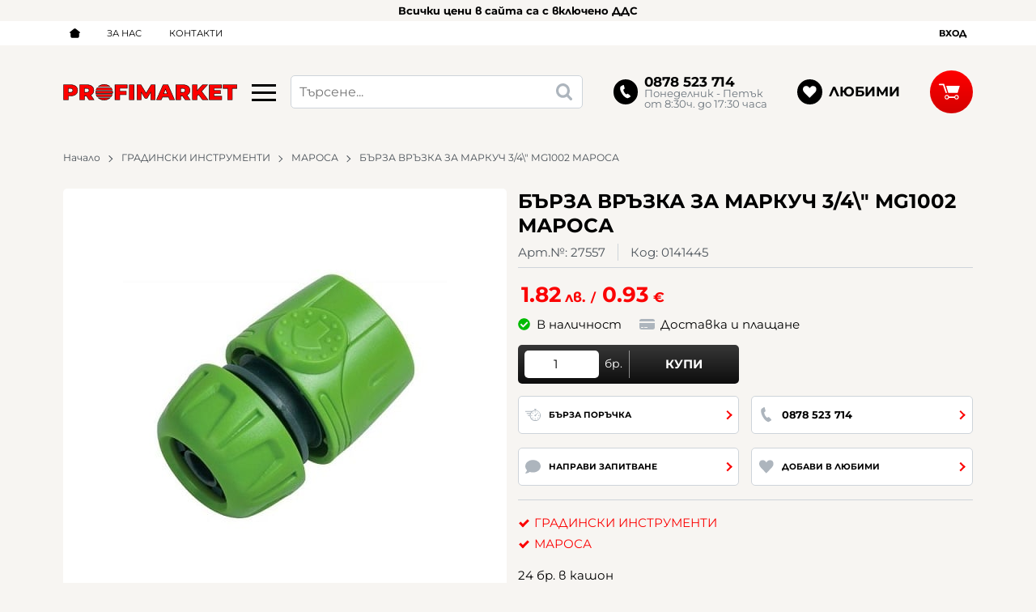

--- FILE ---
content_type: text/html; charset=UTF-8
request_url: https://shop.profimarket.bg/action/getDOM
body_size: 2320
content:
        <section class="product-page__slider">
            <div class="container">
                                <h2 class="bordered-heading"><span>Свързани продукти</span></h2>
                                <div class="row-lg row-xl row-xxl row-xxxl prod-slider-holder">
                    <div class="js-product-slider prod-slider tns-before-init">
                                                <div class="prod-slider__item">        <div data-id="884"
            class="product-card  h-100 product-card--saleable product-card--lgrid product-card--slide">
                            <div class="product-card__holder">
                        <figure class="product-card__figure mb-2">
            <a class="product-card__link" href="/pompa-za-cvetya-2-l-marosa-884" title="ПОМПА ЗА ЦВЕТЯ 2 Л МАРОСА"
                 data-ecommerce="{&quot;google&quot;:{&quot;id&quot;:884,&quot;name&quot;:&quot;\u041f\u041e\u041c\u041f\u0410 \u0417\u0410 \u0426\u0412\u0415\u0422\u042f 2 \u041b \u041c\u0410\u0420\u041e\u0421\u0410&quot;,&quot;category&quot;:&quot;\u0413\u0420\u0410\u0414\u0418\u041d\u0421\u041a\u0418 \u0418\u041d\u0421\u0422\u0420\u0423\u041c\u0415\u041d\u0422\u0418&quot;,&quot;brand&quot;:&quot;\u041c\u0410\u0420\u041e\u0421\u0410&quot;,&quot;variant&quot;:&quot;&quot;,&quot;price&quot;:&quot;5.29&quot;,&quot;quantity&quot;:1,&quot;type&quot;:&quot;addProduct&quot;},&quot;facebook&quot;:{&quot;content_ids&quot;:884,&quot;content_name&quot;:&quot;\u041f\u041e\u041c\u041f\u0410 \u0417\u0410 \u0426\u0412\u0415\u0422\u042f 2 \u041b \u041c\u0410\u0420\u041e\u0421\u0410&quot;,&quot;content_category&quot;:&quot;\u0413\u0420\u0410\u0414\u0418\u041d\u0421\u041a\u0418 \u0418\u041d\u0421\u0422\u0420\u0423\u041c\u0415\u041d\u0422\u0418&quot;,&quot;value&quot;:&quot;5.29&quot;,&quot;currency&quot;:&quot;BGN&quot;,&quot;type&quot;:&quot;ViewContent&quot;}}">
                <img class="product-card__image js-lazy-slide"
                    src="/themes/profimarket/images/product.svg"
                    data-src="/thumbs/1/2117.jpg"
                    width="280"
                    height="280"
                    alt="ПОМПА ЗА ЦВЕТЯ 2 Л МАРОСА">
            </a>
                    </figure>
                <div class="product-card__name mb-1">
            <a class="product-card__link" href="/pompa-za-cvetya-2-l-marosa-884"
                title="ПОМПА ЗА ЦВЕТЯ 2 Л МАРОСА"  data-ecommerce="{&quot;google&quot;:{&quot;id&quot;:884,&quot;name&quot;:&quot;\u041f\u041e\u041c\u041f\u0410 \u0417\u0410 \u0426\u0412\u0415\u0422\u042f 2 \u041b \u041c\u0410\u0420\u041e\u0421\u0410&quot;,&quot;category&quot;:&quot;\u0413\u0420\u0410\u0414\u0418\u041d\u0421\u041a\u0418 \u0418\u041d\u0421\u0422\u0420\u0423\u041c\u0415\u041d\u0422\u0418&quot;,&quot;brand&quot;:&quot;\u041c\u0410\u0420\u041e\u0421\u0410&quot;,&quot;variant&quot;:&quot;&quot;,&quot;price&quot;:&quot;5.29&quot;,&quot;quantity&quot;:1,&quot;type&quot;:&quot;addProduct&quot;},&quot;facebook&quot;:{&quot;content_ids&quot;:884,&quot;content_name&quot;:&quot;\u041f\u041e\u041c\u041f\u0410 \u0417\u0410 \u0426\u0412\u0415\u0422\u042f 2 \u041b \u041c\u0410\u0420\u041e\u0421\u0410&quot;,&quot;content_category&quot;:&quot;\u0413\u0420\u0410\u0414\u0418\u041d\u0421\u041a\u0418 \u0418\u041d\u0421\u0422\u0420\u0423\u041c\u0415\u041d\u0422\u0418&quot;,&quot;value&quot;:&quot;5.29&quot;,&quot;currency&quot;:&quot;BGN&quot;,&quot;type&quot;:&quot;ViewContent&quot;}}">
                ПОМПА ЗА ЦВЕТЯ 2 Л МАРОСА            </a>
        </div>
                <div class="js-price-container prices  prod__prices text-center">
                    <div class="js-price prices__current">
                        <div class="prices__num">5.29</div>
            <div class="prices__delimer">&nbsp;</div>
            <div class="prices__currency">лв.</div>
                        <div class="prices__slash mx-1">/</div>
            <div class="js-price-eur prices__num" data-rate="1.95583">2.70</div>
            <div class="prices__delimer">&nbsp;</div>
            <div class="prices__currency">&euro;</div>
                    </div>
                </div>
                <div class="product-card__controls">
                        <div class="product-card__actions">
                            <span class="js-wish product-card__wish"
                    title="Любими">
                                        <svg class="svg svg--heart" aria-label="Heart" role="img">
                        <use xlink:href="#svg-heart"></use>
                    </svg>
                    <span class="js-wish-sr screen-readers-only"></span>
                </span>
                            </div>
                    <form class="buy-form js-add-to-cart product-card__buy js-show-cart-immediately" method="post" action="/cart">
            <input type="hidden" name="action" value="buy" />
            <input type="hidden" name="prod_id" value="884" />
                        <input type="hidden" name="quantity" value="1" />
                            <button class="js-btn-buy buy-form__btn btn btn-buy btn--primary btn--rounded btn--sm" type="submit" ><span>Купи</span></button>
                        </form>
                </div>
                    </div>
                    </div>
        </div>
                                                <div class="prod-slider__item">        <div data-id="1146"
            class="product-card  h-100 product-card--saleable product-card--lgrid product-card--slide">
                            <div class="product-card__holder">
                        <figure class="product-card__figure mb-2">
            <a class="product-card__link" href="/praskachka-16-l-marosa-1146" title="ПРЪСКАЧКА 16 Л МАРОСА"
                 data-ecommerce="{&quot;google&quot;:{&quot;id&quot;:1146,&quot;name&quot;:&quot;\u041f\u0420\u042a\u0421\u041a\u0410\u0427\u041a\u0410 16 \u041b \u041c\u0410\u0420\u041e\u0421\u0410&quot;,&quot;category&quot;:&quot;\u0413\u0420\u0410\u0414\u0418\u041d\u0421\u041a\u0418 \u0418\u041d\u0421\u0422\u0420\u0423\u041c\u0415\u041d\u0422\u0418&quot;,&quot;brand&quot;:&quot;\u041c\u0410\u0420\u041e\u0421\u0410&quot;,&quot;variant&quot;:&quot;&quot;,&quot;price&quot;:&quot;25.48&quot;,&quot;quantity&quot;:1,&quot;type&quot;:&quot;addProduct&quot;},&quot;facebook&quot;:{&quot;content_ids&quot;:1146,&quot;content_name&quot;:&quot;\u041f\u0420\u042a\u0421\u041a\u0410\u0427\u041a\u0410 16 \u041b \u041c\u0410\u0420\u041e\u0421\u0410&quot;,&quot;content_category&quot;:&quot;\u0413\u0420\u0410\u0414\u0418\u041d\u0421\u041a\u0418 \u0418\u041d\u0421\u0422\u0420\u0423\u041c\u0415\u041d\u0422\u0418&quot;,&quot;value&quot;:&quot;25.48&quot;,&quot;currency&quot;:&quot;BGN&quot;,&quot;type&quot;:&quot;ViewContent&quot;}}">
                <img class="product-card__image js-lazy-slide"
                    src="/themes/profimarket/images/product.svg"
                    data-src="/thumbs/1/2442.jpg"
                    width="280"
                    height="280"
                    alt="ПРЪСКАЧКА 16 Л МАРОСА">
            </a>
                    </figure>
                <div class="product-card__name mb-1">
            <a class="product-card__link" href="/praskachka-16-l-marosa-1146"
                title="ПРЪСКАЧКА 16 Л МАРОСА"  data-ecommerce="{&quot;google&quot;:{&quot;id&quot;:1146,&quot;name&quot;:&quot;\u041f\u0420\u042a\u0421\u041a\u0410\u0427\u041a\u0410 16 \u041b \u041c\u0410\u0420\u041e\u0421\u0410&quot;,&quot;category&quot;:&quot;\u0413\u0420\u0410\u0414\u0418\u041d\u0421\u041a\u0418 \u0418\u041d\u0421\u0422\u0420\u0423\u041c\u0415\u041d\u0422\u0418&quot;,&quot;brand&quot;:&quot;\u041c\u0410\u0420\u041e\u0421\u0410&quot;,&quot;variant&quot;:&quot;&quot;,&quot;price&quot;:&quot;25.48&quot;,&quot;quantity&quot;:1,&quot;type&quot;:&quot;addProduct&quot;},&quot;facebook&quot;:{&quot;content_ids&quot;:1146,&quot;content_name&quot;:&quot;\u041f\u0420\u042a\u0421\u041a\u0410\u0427\u041a\u0410 16 \u041b \u041c\u0410\u0420\u041e\u0421\u0410&quot;,&quot;content_category&quot;:&quot;\u0413\u0420\u0410\u0414\u0418\u041d\u0421\u041a\u0418 \u0418\u041d\u0421\u0422\u0420\u0423\u041c\u0415\u041d\u0422\u0418&quot;,&quot;value&quot;:&quot;25.48&quot;,&quot;currency&quot;:&quot;BGN&quot;,&quot;type&quot;:&quot;ViewContent&quot;}}">
                ПРЪСКАЧКА 16 Л МАРОСА            </a>
        </div>
                <div class="js-price-container prices  prod__prices text-center">
                    <div class="js-price prices__current">
                        <div class="prices__num">25.48</div>
            <div class="prices__delimer">&nbsp;</div>
            <div class="prices__currency">лв.</div>
                        <div class="prices__slash mx-1">/</div>
            <div class="js-price-eur prices__num" data-rate="1.95583">13.03</div>
            <div class="prices__delimer">&nbsp;</div>
            <div class="prices__currency">&euro;</div>
                    </div>
                </div>
                <div class="product-card__controls">
                        <div class="product-card__actions">
                            <span class="js-wish product-card__wish"
                    title="Любими">
                                        <svg class="svg svg--heart" aria-label="Heart" role="img">
                        <use xlink:href="#svg-heart"></use>
                    </svg>
                    <span class="js-wish-sr screen-readers-only"></span>
                </span>
                            </div>
                    <form class="buy-form js-add-to-cart product-card__buy js-show-cart-immediately" method="post" action="/cart">
            <input type="hidden" name="action" value="buy" />
            <input type="hidden" name="prod_id" value="1146" />
                        <input type="hidden" name="quantity" value="1" />
                            <button class="js-btn-buy buy-form__btn btn btn-buy btn--primary btn--rounded btn--sm" type="submit" ><span>Купи</span></button>
                        </form>
                </div>
                    </div>
                    </div>
        </div>
                                                <div class="prod-slider__item">        <div data-id="1147"
            class="product-card  h-100 product-card--saleable product-card--lgrid product-card--slide">
                            <div class="product-card__holder">
                        <figure class="product-card__figure mb-2">
            <a class="product-card__link" href="/praskachka-5-l-marosa-1147" title="ПРЪСКАЧКА 5 Л МАРОСА"
                 data-ecommerce="{&quot;google&quot;:{&quot;id&quot;:1147,&quot;name&quot;:&quot;\u041f\u0420\u042a\u0421\u041a\u0410\u0427\u041a\u0410 5 \u041b \u041c\u0410\u0420\u041e\u0421\u0410&quot;,&quot;category&quot;:&quot;\u0413\u0420\u0410\u0414\u0418\u041d\u0421\u041a\u0418 \u0418\u041d\u0421\u0422\u0420\u0423\u041c\u0415\u041d\u0422\u0418&quot;,&quot;brand&quot;:&quot;\u041c\u0410\u0420\u041e\u0421\u0410&quot;,&quot;variant&quot;:&quot;&quot;,&quot;price&quot;:&quot;17.21&quot;,&quot;quantity&quot;:1,&quot;type&quot;:&quot;addProduct&quot;},&quot;facebook&quot;:{&quot;content_ids&quot;:1147,&quot;content_name&quot;:&quot;\u041f\u0420\u042a\u0421\u041a\u0410\u0427\u041a\u0410 5 \u041b \u041c\u0410\u0420\u041e\u0421\u0410&quot;,&quot;content_category&quot;:&quot;\u0413\u0420\u0410\u0414\u0418\u041d\u0421\u041a\u0418 \u0418\u041d\u0421\u0422\u0420\u0423\u041c\u0415\u041d\u0422\u0418&quot;,&quot;value&quot;:&quot;17.21&quot;,&quot;currency&quot;:&quot;BGN&quot;,&quot;type&quot;:&quot;ViewContent&quot;}}">
                <img class="product-card__image js-lazy-slide"
                    src="/themes/profimarket/images/product.svg"
                    data-src="/thumbs/1/2443.jpg"
                    width="280"
                    height="280"
                    alt="ПРЪСКАЧКА 5 Л МАРОСА">
            </a>
                    </figure>
                <div class="product-card__name mb-1">
            <a class="product-card__link" href="/praskachka-5-l-marosa-1147"
                title="ПРЪСКАЧКА 5 Л МАРОСА"  data-ecommerce="{&quot;google&quot;:{&quot;id&quot;:1147,&quot;name&quot;:&quot;\u041f\u0420\u042a\u0421\u041a\u0410\u0427\u041a\u0410 5 \u041b \u041c\u0410\u0420\u041e\u0421\u0410&quot;,&quot;category&quot;:&quot;\u0413\u0420\u0410\u0414\u0418\u041d\u0421\u041a\u0418 \u0418\u041d\u0421\u0422\u0420\u0423\u041c\u0415\u041d\u0422\u0418&quot;,&quot;brand&quot;:&quot;\u041c\u0410\u0420\u041e\u0421\u0410&quot;,&quot;variant&quot;:&quot;&quot;,&quot;price&quot;:&quot;17.21&quot;,&quot;quantity&quot;:1,&quot;type&quot;:&quot;addProduct&quot;},&quot;facebook&quot;:{&quot;content_ids&quot;:1147,&quot;content_name&quot;:&quot;\u041f\u0420\u042a\u0421\u041a\u0410\u0427\u041a\u0410 5 \u041b \u041c\u0410\u0420\u041e\u0421\u0410&quot;,&quot;content_category&quot;:&quot;\u0413\u0420\u0410\u0414\u0418\u041d\u0421\u041a\u0418 \u0418\u041d\u0421\u0422\u0420\u0423\u041c\u0415\u041d\u0422\u0418&quot;,&quot;value&quot;:&quot;17.21&quot;,&quot;currency&quot;:&quot;BGN&quot;,&quot;type&quot;:&quot;ViewContent&quot;}}">
                ПРЪСКАЧКА 5 Л МАРОСА            </a>
        </div>
                <div class="js-price-container prices  prod__prices text-center">
                    <div class="js-price prices__current">
                        <div class="prices__num">17.21</div>
            <div class="prices__delimer">&nbsp;</div>
            <div class="prices__currency">лв.</div>
                        <div class="prices__slash mx-1">/</div>
            <div class="js-price-eur prices__num" data-rate="1.95583">8.80</div>
            <div class="prices__delimer">&nbsp;</div>
            <div class="prices__currency">&euro;</div>
                    </div>
                </div>
                <div class="product-card__controls">
                        <div class="product-card__actions">
                            <span class="js-wish product-card__wish"
                    title="Любими">
                                        <svg class="svg svg--heart" aria-label="Heart" role="img">
                        <use xlink:href="#svg-heart"></use>
                    </svg>
                    <span class="js-wish-sr screen-readers-only"></span>
                </span>
                            </div>
                    <form class="buy-form js-add-to-cart product-card__buy js-show-cart-immediately" method="post" action="/cart">
            <input type="hidden" name="action" value="buy" />
            <input type="hidden" name="prod_id" value="1147" />
                        <input type="hidden" name="quantity" value="1" />
                            <button class="js-btn-buy buy-form__btn btn btn-buy btn--primary btn--rounded btn--sm" type="submit" ><span>Купи</span></button>
                        </form>
                </div>
                    </div>
                    </div>
        </div>
                                                <div class="prod-slider__item">        <div data-id="8483"
            class="product-card  h-100 product-card--saleable product-card--lgrid product-card--slide">
                            <div class="product-card__holder">
                        <figure class="product-card__figure mb-2">
            <a class="product-card__link" href="/pompa-za-cvetya-3-l-marosa-8483" title="ПОМПА ЗА ЦВЕТЯ 3 Л МАРОСА"
                 data-ecommerce="{&quot;google&quot;:{&quot;id&quot;:8483,&quot;name&quot;:&quot;\u041f\u041e\u041c\u041f\u0410 \u0417\u0410 \u0426\u0412\u0415\u0422\u042f 3 \u041b \u041c\u0410\u0420\u041e\u0421\u0410&quot;,&quot;category&quot;:&quot;\u0413\u0420\u0410\u0414\u0418\u041d\u0421\u041a\u0418 \u0418\u041d\u0421\u0422\u0420\u0423\u041c\u0415\u041d\u0422\u0418&quot;,&quot;brand&quot;:&quot;\u041c\u0410\u0420\u041e\u0421\u0410&quot;,&quot;variant&quot;:&quot;&quot;,&quot;price&quot;:&quot;6.78&quot;,&quot;quantity&quot;:1,&quot;type&quot;:&quot;addProduct&quot;},&quot;facebook&quot;:{&quot;content_ids&quot;:8483,&quot;content_name&quot;:&quot;\u041f\u041e\u041c\u041f\u0410 \u0417\u0410 \u0426\u0412\u0415\u0422\u042f 3 \u041b \u041c\u0410\u0420\u041e\u0421\u0410&quot;,&quot;content_category&quot;:&quot;\u0413\u0420\u0410\u0414\u0418\u041d\u0421\u041a\u0418 \u0418\u041d\u0421\u0422\u0420\u0423\u041c\u0415\u041d\u0422\u0418&quot;,&quot;value&quot;:&quot;6.78&quot;,&quot;currency&quot;:&quot;BGN&quot;,&quot;type&quot;:&quot;ViewContent&quot;}}">
                <img class="product-card__image js-lazy-slide"
                    src="/themes/profimarket/images/product.svg"
                    data-src="/thumbs/1/14777.jpg"
                    width="280"
                    height="280"
                    alt="ПОМПА ЗА ЦВЕТЯ 3 Л МАРОСА">
            </a>
                    </figure>
                <div class="product-card__name mb-1">
            <a class="product-card__link" href="/pompa-za-cvetya-3-l-marosa-8483"
                title="ПОМПА ЗА ЦВЕТЯ 3 Л МАРОСА"  data-ecommerce="{&quot;google&quot;:{&quot;id&quot;:8483,&quot;name&quot;:&quot;\u041f\u041e\u041c\u041f\u0410 \u0417\u0410 \u0426\u0412\u0415\u0422\u042f 3 \u041b \u041c\u0410\u0420\u041e\u0421\u0410&quot;,&quot;category&quot;:&quot;\u0413\u0420\u0410\u0414\u0418\u041d\u0421\u041a\u0418 \u0418\u041d\u0421\u0422\u0420\u0423\u041c\u0415\u041d\u0422\u0418&quot;,&quot;brand&quot;:&quot;\u041c\u0410\u0420\u041e\u0421\u0410&quot;,&quot;variant&quot;:&quot;&quot;,&quot;price&quot;:&quot;6.78&quot;,&quot;quantity&quot;:1,&quot;type&quot;:&quot;addProduct&quot;},&quot;facebook&quot;:{&quot;content_ids&quot;:8483,&quot;content_name&quot;:&quot;\u041f\u041e\u041c\u041f\u0410 \u0417\u0410 \u0426\u0412\u0415\u0422\u042f 3 \u041b \u041c\u0410\u0420\u041e\u0421\u0410&quot;,&quot;content_category&quot;:&quot;\u0413\u0420\u0410\u0414\u0418\u041d\u0421\u041a\u0418 \u0418\u041d\u0421\u0422\u0420\u0423\u041c\u0415\u041d\u0422\u0418&quot;,&quot;value&quot;:&quot;6.78&quot;,&quot;currency&quot;:&quot;BGN&quot;,&quot;type&quot;:&quot;ViewContent&quot;}}">
                ПОМПА ЗА ЦВЕТЯ 3 Л МАРОСА            </a>
        </div>
                <div class="js-price-container prices  prod__prices text-center">
                    <div class="js-price prices__current">
                        <div class="prices__num">6.78</div>
            <div class="prices__delimer">&nbsp;</div>
            <div class="prices__currency">лв.</div>
                        <div class="prices__slash mx-1">/</div>
            <div class="js-price-eur prices__num" data-rate="1.95583">3.47</div>
            <div class="prices__delimer">&nbsp;</div>
            <div class="prices__currency">&euro;</div>
                    </div>
                </div>
                <div class="product-card__controls">
                        <div class="product-card__actions">
                            <span class="js-wish product-card__wish"
                    title="Любими">
                                        <svg class="svg svg--heart" aria-label="Heart" role="img">
                        <use xlink:href="#svg-heart"></use>
                    </svg>
                    <span class="js-wish-sr screen-readers-only"></span>
                </span>
                            </div>
                    <form class="buy-form js-add-to-cart product-card__buy js-show-cart-immediately" method="post" action="/cart">
            <input type="hidden" name="action" value="buy" />
            <input type="hidden" name="prod_id" value="8483" />
                        <input type="hidden" name="quantity" value="1" />
                            <button class="js-btn-buy buy-form__btn btn btn-buy btn--primary btn--rounded btn--sm" type="submit" ><span>Купи</span></button>
                        </form>
                </div>
                    </div>
                    </div>
        </div>
                                                <div class="prod-slider__item">        <div data-id="10422"
            class="product-card  h-100 product-card--saleable product-card--lgrid product-card--slide">
                            <div class="product-card__holder">
                        <figure class="product-card__figure mb-2">
            <a class="product-card__link" href="/mreja-zasenchvascha-70-15m-100m-marosa-10422" title="МРЕЖА ЗАСЕНЧВАЩА 70% 1.5М/100М МАРОСА"
                 data-ecommerce="{&quot;google&quot;:{&quot;id&quot;:10422,&quot;name&quot;:&quot;\u041c\u0420\u0415\u0416\u0410 \u0417\u0410\u0421\u0415\u041d\u0427\u0412\u0410\u0429\u0410 70% 1.5\u041c\/100\u041c \u041c\u0410\u0420\u041e\u0421\u0410&quot;,&quot;category&quot;:&quot;\u0413\u0420\u0410\u0414\u0418\u041d\u0421\u041a\u0418 \u0418\u041d\u0421\u0422\u0420\u0423\u041c\u0415\u041d\u0422\u0418&quot;,&quot;brand&quot;:&quot;\u041c\u0410\u0420\u041e\u0421\u0410&quot;,&quot;variant&quot;:&quot;&quot;,&quot;price&quot;:&quot;148.99&quot;,&quot;quantity&quot;:1,&quot;type&quot;:&quot;addProduct&quot;},&quot;facebook&quot;:{&quot;content_ids&quot;:10422,&quot;content_name&quot;:&quot;\u041c\u0420\u0415\u0416\u0410 \u0417\u0410\u0421\u0415\u041d\u0427\u0412\u0410\u0429\u0410 70% 1.5\u041c\/100\u041c \u041c\u0410\u0420\u041e\u0421\u0410&quot;,&quot;content_category&quot;:&quot;\u0413\u0420\u0410\u0414\u0418\u041d\u0421\u041a\u0418 \u0418\u041d\u0421\u0422\u0420\u0423\u041c\u0415\u041d\u0422\u0418&quot;,&quot;value&quot;:&quot;148.99&quot;,&quot;currency&quot;:&quot;BGN&quot;,&quot;type&quot;:&quot;ViewContent&quot;}}">
                <img class="product-card__image js-lazy-slide"
                    src="/themes/profimarket/images/product.svg"
                    data-src="/thumbs/1/17442.jpg"
                    width="280"
                    height="280"
                    alt="МРЕЖА ЗАСЕНЧВАЩА 70% 1.5М/100М МАРОСА">
            </a>
                    </figure>
                <div class="product-card__name mb-1">
            <a class="product-card__link" href="/mreja-zasenchvascha-70-15m-100m-marosa-10422"
                title="МРЕЖА ЗАСЕНЧВАЩА 70% 1.5М/100М МАРОСА"  data-ecommerce="{&quot;google&quot;:{&quot;id&quot;:10422,&quot;name&quot;:&quot;\u041c\u0420\u0415\u0416\u0410 \u0417\u0410\u0421\u0415\u041d\u0427\u0412\u0410\u0429\u0410 70% 1.5\u041c\/100\u041c \u041c\u0410\u0420\u041e\u0421\u0410&quot;,&quot;category&quot;:&quot;\u0413\u0420\u0410\u0414\u0418\u041d\u0421\u041a\u0418 \u0418\u041d\u0421\u0422\u0420\u0423\u041c\u0415\u041d\u0422\u0418&quot;,&quot;brand&quot;:&quot;\u041c\u0410\u0420\u041e\u0421\u0410&quot;,&quot;variant&quot;:&quot;&quot;,&quot;price&quot;:&quot;148.99&quot;,&quot;quantity&quot;:1,&quot;type&quot;:&quot;addProduct&quot;},&quot;facebook&quot;:{&quot;content_ids&quot;:10422,&quot;content_name&quot;:&quot;\u041c\u0420\u0415\u0416\u0410 \u0417\u0410\u0421\u0415\u041d\u0427\u0412\u0410\u0429\u0410 70% 1.5\u041c\/100\u041c \u041c\u0410\u0420\u041e\u0421\u0410&quot;,&quot;content_category&quot;:&quot;\u0413\u0420\u0410\u0414\u0418\u041d\u0421\u041a\u0418 \u0418\u041d\u0421\u0422\u0420\u0423\u041c\u0415\u041d\u0422\u0418&quot;,&quot;value&quot;:&quot;148.99&quot;,&quot;currency&quot;:&quot;BGN&quot;,&quot;type&quot;:&quot;ViewContent&quot;}}">
                МРЕЖА ЗАСЕНЧВАЩА 70% 1.5М/100М МАРОСА            </a>
        </div>
                <div class="js-price-container prices  prod__prices text-center">
                    <div class="js-price prices__current">
                        <div class="prices__num">148.99</div>
            <div class="prices__delimer">&nbsp;</div>
            <div class="prices__currency">лв.</div>
                        <div class="prices__slash mx-1">/</div>
            <div class="js-price-eur prices__num" data-rate="1.95583">76.18</div>
            <div class="prices__delimer">&nbsp;</div>
            <div class="prices__currency">&euro;</div>
                    </div>
                </div>
                <div class="product-card__controls">
                        <div class="product-card__actions">
                            <span class="js-wish product-card__wish"
                    title="Любими">
                                        <svg class="svg svg--heart" aria-label="Heart" role="img">
                        <use xlink:href="#svg-heart"></use>
                    </svg>
                    <span class="js-wish-sr screen-readers-only"></span>
                </span>
                            </div>
                    <form class="buy-form js-add-to-cart product-card__buy js-show-cart-immediately" method="post" action="/cart">
            <input type="hidden" name="action" value="buy" />
            <input type="hidden" name="prod_id" value="10422" />
                        <input type="hidden" name="quantity" value="1" />
                            <button class="js-btn-buy buy-form__btn btn btn-buy btn--primary btn--rounded btn--sm" type="submit" ><span>Купи</span></button>
                        </form>
                </div>
                    </div>
                    </div>
        </div>
                                                <div class="prod-slider__item">        <div data-id="10833"
            class="product-card  h-100 product-card--saleable product-card--lgrid product-card--slide">
                            <div class="product-card__holder">
                        <figure class="product-card__figure mb-2">
            <a class="product-card__link" href="/mreja-zasenchvascha-70-4m-100m-10833" title="МРЕЖА ЗАСЕНЧВАЩА 70% 4М/100М"
                 data-ecommerce="{&quot;google&quot;:{&quot;id&quot;:10833,&quot;name&quot;:&quot;\u041c\u0420\u0415\u0416\u0410 \u0417\u0410\u0421\u0415\u041d\u0427\u0412\u0410\u0429\u0410 70% 4\u041c\/100\u041c&quot;,&quot;category&quot;:&quot;\u0413\u0420\u0410\u0414\u0418\u041d\u0421\u041a\u0418 \u0418\u041d\u0421\u0422\u0420\u0423\u041c\u0415\u041d\u0422\u0418&quot;,&quot;brand&quot;:&quot;\u041c\u0410\u0420\u041e\u0421\u0410&quot;,&quot;variant&quot;:&quot;&quot;,&quot;price&quot;:&quot;301.25&quot;,&quot;quantity&quot;:1,&quot;type&quot;:&quot;addProduct&quot;},&quot;facebook&quot;:{&quot;content_ids&quot;:10833,&quot;content_name&quot;:&quot;\u041c\u0420\u0415\u0416\u0410 \u0417\u0410\u0421\u0415\u041d\u0427\u0412\u0410\u0429\u0410 70% 4\u041c\/100\u041c&quot;,&quot;content_category&quot;:&quot;\u0413\u0420\u0410\u0414\u0418\u041d\u0421\u041a\u0418 \u0418\u041d\u0421\u0422\u0420\u0423\u041c\u0415\u041d\u0422\u0418&quot;,&quot;value&quot;:&quot;301.25&quot;,&quot;currency&quot;:&quot;BGN&quot;,&quot;type&quot;:&quot;ViewContent&quot;}}">
                <img class="product-card__image js-lazy-slide"
                    src="/themes/profimarket/images/product.svg"
                    data-src="/thumbs/1/17910.jpg"
                    width="280"
                    height="280"
                    alt="МРЕЖА ЗАСЕНЧВАЩА 70% 4М/100М">
            </a>
                    </figure>
                <div class="product-card__name mb-1">
            <a class="product-card__link" href="/mreja-zasenchvascha-70-4m-100m-10833"
                title="МРЕЖА ЗАСЕНЧВАЩА 70% 4М/100М"  data-ecommerce="{&quot;google&quot;:{&quot;id&quot;:10833,&quot;name&quot;:&quot;\u041c\u0420\u0415\u0416\u0410 \u0417\u0410\u0421\u0415\u041d\u0427\u0412\u0410\u0429\u0410 70% 4\u041c\/100\u041c&quot;,&quot;category&quot;:&quot;\u0413\u0420\u0410\u0414\u0418\u041d\u0421\u041a\u0418 \u0418\u041d\u0421\u0422\u0420\u0423\u041c\u0415\u041d\u0422\u0418&quot;,&quot;brand&quot;:&quot;\u041c\u0410\u0420\u041e\u0421\u0410&quot;,&quot;variant&quot;:&quot;&quot;,&quot;price&quot;:&quot;301.25&quot;,&quot;quantity&quot;:1,&quot;type&quot;:&quot;addProduct&quot;},&quot;facebook&quot;:{&quot;content_ids&quot;:10833,&quot;content_name&quot;:&quot;\u041c\u0420\u0415\u0416\u0410 \u0417\u0410\u0421\u0415\u041d\u0427\u0412\u0410\u0429\u0410 70% 4\u041c\/100\u041c&quot;,&quot;content_category&quot;:&quot;\u0413\u0420\u0410\u0414\u0418\u041d\u0421\u041a\u0418 \u0418\u041d\u0421\u0422\u0420\u0423\u041c\u0415\u041d\u0422\u0418&quot;,&quot;value&quot;:&quot;301.25&quot;,&quot;currency&quot;:&quot;BGN&quot;,&quot;type&quot;:&quot;ViewContent&quot;}}">
                МРЕЖА ЗАСЕНЧВАЩА 70% 4М/100М            </a>
        </div>
                <div class="js-price-container prices  prod__prices text-center">
                    <div class="js-price prices__current">
                        <div class="prices__num">301.25</div>
            <div class="prices__delimer">&nbsp;</div>
            <div class="prices__currency">лв.</div>
                        <div class="prices__slash mx-1">/</div>
            <div class="js-price-eur prices__num" data-rate="1.95583">154.03</div>
            <div class="prices__delimer">&nbsp;</div>
            <div class="prices__currency">&euro;</div>
                    </div>
                </div>
                <div class="product-card__controls">
                        <div class="product-card__actions">
                            <span class="js-wish product-card__wish"
                    title="Любими">
                                        <svg class="svg svg--heart" aria-label="Heart" role="img">
                        <use xlink:href="#svg-heart"></use>
                    </svg>
                    <span class="js-wish-sr screen-readers-only"></span>
                </span>
                            </div>
                    <form class="buy-form js-add-to-cart product-card__buy js-show-cart-immediately" method="post" action="/cart">
            <input type="hidden" name="action" value="buy" />
            <input type="hidden" name="prod_id" value="10833" />
                        <input type="hidden" name="quantity" value="1" />
                            <button class="js-btn-buy buy-form__btn btn btn-buy btn--primary btn--rounded btn--sm" type="submit" ><span>Купи</span></button>
                        </form>
                </div>
                    </div>
                    </div>
        </div>
                                                <div class="prod-slider__item">        <div data-id="11829"
            class="product-card  h-100 product-card--saleable product-card--lgrid product-card--slide">
                            <div class="product-card__holder">
                        <figure class="product-card__figure mb-2">
            <a class="product-card__link" href="/mreja-zasenchvascha-90-2m-100m-marosa-11829" title="МРЕЖА ЗАСЕНЧВАЩА 90% 2М/100М МАРОСА"
                 data-ecommerce="{&quot;google&quot;:{&quot;id&quot;:11829,&quot;name&quot;:&quot;\u041c\u0420\u0415\u0416\u0410 \u0417\u0410\u0421\u0415\u041d\u0427\u0412\u0410\u0429\u0410 90% 2\u041c\/100\u041c \u041c\u0410\u0420\u041e\u0421\u0410&quot;,&quot;category&quot;:&quot;\u0413\u0420\u0410\u0414\u0418\u041d\u0421\u041a\u0418 \u0418\u041d\u0421\u0422\u0420\u0423\u041c\u0415\u041d\u0422\u0418&quot;,&quot;brand&quot;:&quot;\u041c\u0410\u0420\u041e\u0421\u0410&quot;,&quot;variant&quot;:&quot;&quot;,&quot;price&quot;:&quot;259.55&quot;,&quot;quantity&quot;:1,&quot;type&quot;:&quot;addProduct&quot;},&quot;facebook&quot;:{&quot;content_ids&quot;:11829,&quot;content_name&quot;:&quot;\u041c\u0420\u0415\u0416\u0410 \u0417\u0410\u0421\u0415\u041d\u0427\u0412\u0410\u0429\u0410 90% 2\u041c\/100\u041c \u041c\u0410\u0420\u041e\u0421\u0410&quot;,&quot;content_category&quot;:&quot;\u0413\u0420\u0410\u0414\u0418\u041d\u0421\u041a\u0418 \u0418\u041d\u0421\u0422\u0420\u0423\u041c\u0415\u041d\u0422\u0418&quot;,&quot;value&quot;:&quot;259.55&quot;,&quot;currency&quot;:&quot;BGN&quot;,&quot;type&quot;:&quot;ViewContent&quot;}}">
                <img class="product-card__image js-lazy-slide"
                    src="/themes/profimarket/images/product.svg"
                    data-src="/thumbs/1/19125.jpg"
                    width="280"
                    height="280"
                    alt="МРЕЖА ЗАСЕНЧВАЩА 90% 2М/100М МАРОСА">
            </a>
                    </figure>
                <div class="product-card__name mb-1">
            <a class="product-card__link" href="/mreja-zasenchvascha-90-2m-100m-marosa-11829"
                title="МРЕЖА ЗАСЕНЧВАЩА 90% 2М/100М МАРОСА"  data-ecommerce="{&quot;google&quot;:{&quot;id&quot;:11829,&quot;name&quot;:&quot;\u041c\u0420\u0415\u0416\u0410 \u0417\u0410\u0421\u0415\u041d\u0427\u0412\u0410\u0429\u0410 90% 2\u041c\/100\u041c \u041c\u0410\u0420\u041e\u0421\u0410&quot;,&quot;category&quot;:&quot;\u0413\u0420\u0410\u0414\u0418\u041d\u0421\u041a\u0418 \u0418\u041d\u0421\u0422\u0420\u0423\u041c\u0415\u041d\u0422\u0418&quot;,&quot;brand&quot;:&quot;\u041c\u0410\u0420\u041e\u0421\u0410&quot;,&quot;variant&quot;:&quot;&quot;,&quot;price&quot;:&quot;259.55&quot;,&quot;quantity&quot;:1,&quot;type&quot;:&quot;addProduct&quot;},&quot;facebook&quot;:{&quot;content_ids&quot;:11829,&quot;content_name&quot;:&quot;\u041c\u0420\u0415\u0416\u0410 \u0417\u0410\u0421\u0415\u041d\u0427\u0412\u0410\u0429\u0410 90% 2\u041c\/100\u041c \u041c\u0410\u0420\u041e\u0421\u0410&quot;,&quot;content_category&quot;:&quot;\u0413\u0420\u0410\u0414\u0418\u041d\u0421\u041a\u0418 \u0418\u041d\u0421\u0422\u0420\u0423\u041c\u0415\u041d\u0422\u0418&quot;,&quot;value&quot;:&quot;259.55&quot;,&quot;currency&quot;:&quot;BGN&quot;,&quot;type&quot;:&quot;ViewContent&quot;}}">
                МРЕЖА ЗАСЕНЧВАЩА 90% 2М/100М МАРОСА            </a>
        </div>
                <div class="js-price-container prices  prod__prices text-center">
                    <div class="js-price prices__current">
                        <div class="prices__num">259.55</div>
            <div class="prices__delimer">&nbsp;</div>
            <div class="prices__currency">лв.</div>
                        <div class="prices__slash mx-1">/</div>
            <div class="js-price-eur prices__num" data-rate="1.95583">132.71</div>
            <div class="prices__delimer">&nbsp;</div>
            <div class="prices__currency">&euro;</div>
                    </div>
                </div>
                <div class="product-card__controls">
                        <div class="product-card__actions">
                            <span class="js-wish product-card__wish"
                    title="Любими">
                                        <svg class="svg svg--heart" aria-label="Heart" role="img">
                        <use xlink:href="#svg-heart"></use>
                    </svg>
                    <span class="js-wish-sr screen-readers-only"></span>
                </span>
                            </div>
                    <form class="buy-form js-add-to-cart product-card__buy js-show-cart-immediately" method="post" action="/cart">
            <input type="hidden" name="action" value="buy" />
            <input type="hidden" name="prod_id" value="11829" />
                        <input type="hidden" name="quantity" value="1" />
                            <button class="js-btn-buy buy-form__btn btn btn-buy btn--primary btn--rounded btn--sm" type="submit" ><span>Купи</span></button>
                        </form>
                </div>
                    </div>
                    </div>
        </div>
                                                <div class="prod-slider__item">        <div data-id="12726"
            class="product-card  h-100 product-card--saleable product-card--lgrid product-card--slide">
                            <div class="product-card__holder">
                        <figure class="product-card__figure mb-2">
            <a class="product-card__link" href="/mreja-zasenchvascha-45-2m-100m-marosa-12726" title="МРЕЖА ЗАСЕНЧВАЩА 45% 2М/100М МАРОСА"
                 data-ecommerce="{&quot;google&quot;:{&quot;id&quot;:12726,&quot;name&quot;:&quot;\u041c\u0420\u0415\u0416\u0410 \u0417\u0410\u0421\u0415\u041d\u0427\u0412\u0410\u0429\u0410 45% 2\u041c\/100\u041c \u041c\u0410\u0420\u041e\u0421\u0410&quot;,&quot;category&quot;:&quot;\u0413\u0420\u0410\u0414\u0418\u041d\u0421\u041a\u0418 \u0418\u041d\u0421\u0422\u0420\u0423\u041c\u0415\u041d\u0422\u0418&quot;,&quot;brand&quot;:&quot;\u041c\u0410\u0420\u041e\u0421\u0410&quot;,&quot;variant&quot;:&quot;&quot;,&quot;price&quot;:&quot;104.52&quot;,&quot;quantity&quot;:1,&quot;type&quot;:&quot;addProduct&quot;},&quot;facebook&quot;:{&quot;content_ids&quot;:12726,&quot;content_name&quot;:&quot;\u041c\u0420\u0415\u0416\u0410 \u0417\u0410\u0421\u0415\u041d\u0427\u0412\u0410\u0429\u0410 45% 2\u041c\/100\u041c \u041c\u0410\u0420\u041e\u0421\u0410&quot;,&quot;content_category&quot;:&quot;\u0413\u0420\u0410\u0414\u0418\u041d\u0421\u041a\u0418 \u0418\u041d\u0421\u0422\u0420\u0423\u041c\u0415\u041d\u0422\u0418&quot;,&quot;value&quot;:&quot;104.52&quot;,&quot;currency&quot;:&quot;BGN&quot;,&quot;type&quot;:&quot;ViewContent&quot;}}">
                <img class="product-card__image js-lazy-slide"
                    src="/themes/profimarket/images/product.svg"
                    data-src="/thumbs/1/20239.jpg"
                    width="280"
                    height="280"
                    alt="МРЕЖА ЗАСЕНЧВАЩА 45% 2М/100М МАРОСА">
            </a>
                    </figure>
                <div class="product-card__name mb-1">
            <a class="product-card__link" href="/mreja-zasenchvascha-45-2m-100m-marosa-12726"
                title="МРЕЖА ЗАСЕНЧВАЩА 45% 2М/100М МАРОСА"  data-ecommerce="{&quot;google&quot;:{&quot;id&quot;:12726,&quot;name&quot;:&quot;\u041c\u0420\u0415\u0416\u0410 \u0417\u0410\u0421\u0415\u041d\u0427\u0412\u0410\u0429\u0410 45% 2\u041c\/100\u041c \u041c\u0410\u0420\u041e\u0421\u0410&quot;,&quot;category&quot;:&quot;\u0413\u0420\u0410\u0414\u0418\u041d\u0421\u041a\u0418 \u0418\u041d\u0421\u0422\u0420\u0423\u041c\u0415\u041d\u0422\u0418&quot;,&quot;brand&quot;:&quot;\u041c\u0410\u0420\u041e\u0421\u0410&quot;,&quot;variant&quot;:&quot;&quot;,&quot;price&quot;:&quot;104.52&quot;,&quot;quantity&quot;:1,&quot;type&quot;:&quot;addProduct&quot;},&quot;facebook&quot;:{&quot;content_ids&quot;:12726,&quot;content_name&quot;:&quot;\u041c\u0420\u0415\u0416\u0410 \u0417\u0410\u0421\u0415\u041d\u0427\u0412\u0410\u0429\u0410 45% 2\u041c\/100\u041c \u041c\u0410\u0420\u041e\u0421\u0410&quot;,&quot;content_category&quot;:&quot;\u0413\u0420\u0410\u0414\u0418\u041d\u0421\u041a\u0418 \u0418\u041d\u0421\u0422\u0420\u0423\u041c\u0415\u041d\u0422\u0418&quot;,&quot;value&quot;:&quot;104.52&quot;,&quot;currency&quot;:&quot;BGN&quot;,&quot;type&quot;:&quot;ViewContent&quot;}}">
                МРЕЖА ЗАСЕНЧВАЩА 45% 2М/100М МАРОСА            </a>
        </div>
                <div class="js-price-container prices  prod__prices text-center">
                    <div class="js-price prices__current">
                        <div class="prices__num">104.52</div>
            <div class="prices__delimer">&nbsp;</div>
            <div class="prices__currency">лв.</div>
                        <div class="prices__slash mx-1">/</div>
            <div class="js-price-eur prices__num" data-rate="1.95583">53.44</div>
            <div class="prices__delimer">&nbsp;</div>
            <div class="prices__currency">&euro;</div>
                    </div>
                </div>
                <div class="product-card__controls">
                        <div class="product-card__actions">
                            <span class="js-wish product-card__wish"
                    title="Любими">
                                        <svg class="svg svg--heart" aria-label="Heart" role="img">
                        <use xlink:href="#svg-heart"></use>
                    </svg>
                    <span class="js-wish-sr screen-readers-only"></span>
                </span>
                            </div>
                    <form class="buy-form js-add-to-cart product-card__buy js-show-cart-immediately" method="post" action="/cart">
            <input type="hidden" name="action" value="buy" />
            <input type="hidden" name="prod_id" value="12726" />
                        <input type="hidden" name="quantity" value="1" />
                            <button class="js-btn-buy buy-form__btn btn btn-buy btn--primary btn--rounded btn--sm" type="submit" ><span>Купи</span></button>
                        </form>
                </div>
                    </div>
                    </div>
        </div>
                                                <div class="prod-slider__item">        <div data-id="14266"
            class="product-card  h-100 product-card--saleable product-card--lgrid product-card--slide">
                            <div class="product-card__holder">
                        <figure class="product-card__figure mb-2">
            <a class="product-card__link" href="/mreja-zasenchvascha-70-2m-100m-marosa-14266" title="МРЕЖА ЗАСЕНЧВАЩА 70% 2М/100М МАРОСА"
                 data-ecommerce="{&quot;google&quot;:{&quot;id&quot;:14266,&quot;name&quot;:&quot;\u041c\u0420\u0415\u0416\u0410 \u0417\u0410\u0421\u0415\u041d\u0427\u0412\u0410\u0429\u0410 70% 2\u041c\/100\u041c \u041c\u0410\u0420\u041e\u0421\u0410&quot;,&quot;category&quot;:&quot;\u0413\u0420\u0410\u0414\u0418\u041d\u0421\u041a\u0418 \u0418\u041d\u0421\u0422\u0420\u0423\u041c\u0415\u041d\u0422\u0418&quot;,&quot;brand&quot;:&quot;\u041c\u0410\u0420\u041e\u0421\u0410&quot;,&quot;variant&quot;:&quot;&quot;,&quot;price&quot;:&quot;198.67&quot;,&quot;quantity&quot;:1,&quot;type&quot;:&quot;addProduct&quot;},&quot;facebook&quot;:{&quot;content_ids&quot;:14266,&quot;content_name&quot;:&quot;\u041c\u0420\u0415\u0416\u0410 \u0417\u0410\u0421\u0415\u041d\u0427\u0412\u0410\u0429\u0410 70% 2\u041c\/100\u041c \u041c\u0410\u0420\u041e\u0421\u0410&quot;,&quot;content_category&quot;:&quot;\u0413\u0420\u0410\u0414\u0418\u041d\u0421\u041a\u0418 \u0418\u041d\u0421\u0422\u0420\u0423\u041c\u0415\u041d\u0422\u0418&quot;,&quot;value&quot;:&quot;198.67&quot;,&quot;currency&quot;:&quot;BGN&quot;,&quot;type&quot;:&quot;ViewContent&quot;}}">
                <img class="product-card__image js-lazy-slide"
                    src="/themes/profimarket/images/product.svg"
                    data-src="/thumbs/1/21978.jpg"
                    width="280"
                    height="280"
                    alt="МРЕЖА ЗАСЕНЧВАЩА 70% 2М/100М МАРОСА">
            </a>
                    </figure>
                <div class="product-card__name mb-1">
            <a class="product-card__link" href="/mreja-zasenchvascha-70-2m-100m-marosa-14266"
                title="МРЕЖА ЗАСЕНЧВАЩА 70% 2М/100М МАРОСА"  data-ecommerce="{&quot;google&quot;:{&quot;id&quot;:14266,&quot;name&quot;:&quot;\u041c\u0420\u0415\u0416\u0410 \u0417\u0410\u0421\u0415\u041d\u0427\u0412\u0410\u0429\u0410 70% 2\u041c\/100\u041c \u041c\u0410\u0420\u041e\u0421\u0410&quot;,&quot;category&quot;:&quot;\u0413\u0420\u0410\u0414\u0418\u041d\u0421\u041a\u0418 \u0418\u041d\u0421\u0422\u0420\u0423\u041c\u0415\u041d\u0422\u0418&quot;,&quot;brand&quot;:&quot;\u041c\u0410\u0420\u041e\u0421\u0410&quot;,&quot;variant&quot;:&quot;&quot;,&quot;price&quot;:&quot;198.67&quot;,&quot;quantity&quot;:1,&quot;type&quot;:&quot;addProduct&quot;},&quot;facebook&quot;:{&quot;content_ids&quot;:14266,&quot;content_name&quot;:&quot;\u041c\u0420\u0415\u0416\u0410 \u0417\u0410\u0421\u0415\u041d\u0427\u0412\u0410\u0429\u0410 70% 2\u041c\/100\u041c \u041c\u0410\u0420\u041e\u0421\u0410&quot;,&quot;content_category&quot;:&quot;\u0413\u0420\u0410\u0414\u0418\u041d\u0421\u041a\u0418 \u0418\u041d\u0421\u0422\u0420\u0423\u041c\u0415\u041d\u0422\u0418&quot;,&quot;value&quot;:&quot;198.67&quot;,&quot;currency&quot;:&quot;BGN&quot;,&quot;type&quot;:&quot;ViewContent&quot;}}">
                МРЕЖА ЗАСЕНЧВАЩА 70% 2М/100М МАРОСА            </a>
        </div>
                <div class="js-price-container prices  prod__prices text-center">
                    <div class="js-price prices__current">
                        <div class="prices__num">198.67</div>
            <div class="prices__delimer">&nbsp;</div>
            <div class="prices__currency">лв.</div>
                        <div class="prices__slash mx-1">/</div>
            <div class="js-price-eur prices__num" data-rate="1.95583">101.58</div>
            <div class="prices__delimer">&nbsp;</div>
            <div class="prices__currency">&euro;</div>
                    </div>
                </div>
                <div class="product-card__controls">
                        <div class="product-card__actions">
                            <span class="js-wish product-card__wish"
                    title="Любими">
                                        <svg class="svg svg--heart" aria-label="Heart" role="img">
                        <use xlink:href="#svg-heart"></use>
                    </svg>
                    <span class="js-wish-sr screen-readers-only"></span>
                </span>
                            </div>
                    <form class="buy-form js-add-to-cart product-card__buy js-show-cart-immediately" method="post" action="/cart">
            <input type="hidden" name="action" value="buy" />
            <input type="hidden" name="prod_id" value="14266" />
                        <input type="hidden" name="quantity" value="1" />
                            <button class="js-btn-buy buy-form__btn btn btn-buy btn--primary btn--rounded btn--sm" type="submit" ><span>Купи</span></button>
                        </form>
                </div>
                    </div>
                    </div>
        </div>
                                                <div class="prod-slider__item">        <div data-id="16062"
            class="product-card  h-100 product-card--saleable product-card--lgrid product-card--slide">
                            <div class="product-card__holder">
                        <figure class="product-card__figure mb-2">
            <a class="product-card__link" href="/mreja-protiv-pleveli-1m-100m-marosa-16062" title="МРЕЖА ПРОТИВ ПЛЕВЕЛИ 1М/100М МАРОСА"
                 data-ecommerce="{&quot;google&quot;:{&quot;id&quot;:16062,&quot;name&quot;:&quot;\u041c\u0420\u0415\u0416\u0410 \u041f\u0420\u041e\u0422\u0418\u0412 \u041f\u041b\u0415\u0412\u0415\u041b\u0418 1\u041c\/100\u041c \u041c\u0410\u0420\u041e\u0421\u0410&quot;,&quot;category&quot;:&quot;\u0413\u0420\u0410\u0414\u0418\u041d\u0421\u041a\u0418 \u0418\u041d\u0421\u0422\u0420\u0423\u041c\u0415\u041d\u0422\u0418&quot;,&quot;brand&quot;:&quot;\u041c\u0410\u0420\u041e\u0421\u0410&quot;,&quot;variant&quot;:&quot;&quot;,&quot;price&quot;:&quot;188.50&quot;,&quot;quantity&quot;:1,&quot;type&quot;:&quot;addProduct&quot;},&quot;facebook&quot;:{&quot;content_ids&quot;:16062,&quot;content_name&quot;:&quot;\u041c\u0420\u0415\u0416\u0410 \u041f\u0420\u041e\u0422\u0418\u0412 \u041f\u041b\u0415\u0412\u0415\u041b\u0418 1\u041c\/100\u041c \u041c\u0410\u0420\u041e\u0421\u0410&quot;,&quot;content_category&quot;:&quot;\u0413\u0420\u0410\u0414\u0418\u041d\u0421\u041a\u0418 \u0418\u041d\u0421\u0422\u0420\u0423\u041c\u0415\u041d\u0422\u0418&quot;,&quot;value&quot;:&quot;188.50&quot;,&quot;currency&quot;:&quot;BGN&quot;,&quot;type&quot;:&quot;ViewContent&quot;}}">
                <img class="product-card__image js-lazy-slide"
                    src="/themes/profimarket/images/product.svg"
                    data-src="/thumbs/1/23938.jpg"
                    width="280"
                    height="280"
                    alt="МРЕЖА ПРОТИВ ПЛЕВЕЛИ 1М/100М МАРОСА">
            </a>
                    </figure>
                <div class="product-card__name mb-1">
            <a class="product-card__link" href="/mreja-protiv-pleveli-1m-100m-marosa-16062"
                title="МРЕЖА ПРОТИВ ПЛЕВЕЛИ 1М/100М МАРОСА"  data-ecommerce="{&quot;google&quot;:{&quot;id&quot;:16062,&quot;name&quot;:&quot;\u041c\u0420\u0415\u0416\u0410 \u041f\u0420\u041e\u0422\u0418\u0412 \u041f\u041b\u0415\u0412\u0415\u041b\u0418 1\u041c\/100\u041c \u041c\u0410\u0420\u041e\u0421\u0410&quot;,&quot;category&quot;:&quot;\u0413\u0420\u0410\u0414\u0418\u041d\u0421\u041a\u0418 \u0418\u041d\u0421\u0422\u0420\u0423\u041c\u0415\u041d\u0422\u0418&quot;,&quot;brand&quot;:&quot;\u041c\u0410\u0420\u041e\u0421\u0410&quot;,&quot;variant&quot;:&quot;&quot;,&quot;price&quot;:&quot;188.50&quot;,&quot;quantity&quot;:1,&quot;type&quot;:&quot;addProduct&quot;},&quot;facebook&quot;:{&quot;content_ids&quot;:16062,&quot;content_name&quot;:&quot;\u041c\u0420\u0415\u0416\u0410 \u041f\u0420\u041e\u0422\u0418\u0412 \u041f\u041b\u0415\u0412\u0415\u041b\u0418 1\u041c\/100\u041c \u041c\u0410\u0420\u041e\u0421\u0410&quot;,&quot;content_category&quot;:&quot;\u0413\u0420\u0410\u0414\u0418\u041d\u0421\u041a\u0418 \u0418\u041d\u0421\u0422\u0420\u0423\u041c\u0415\u041d\u0422\u0418&quot;,&quot;value&quot;:&quot;188.50&quot;,&quot;currency&quot;:&quot;BGN&quot;,&quot;type&quot;:&quot;ViewContent&quot;}}">
                МРЕЖА ПРОТИВ ПЛЕВЕЛИ 1М/100М МАРОСА            </a>
        </div>
                <div class="js-price-container prices  prod__prices text-center">
                    <div class="js-price prices__current">
                        <div class="prices__num">188.50</div>
            <div class="prices__delimer">&nbsp;</div>
            <div class="prices__currency">лв.</div>
                        <div class="prices__slash mx-1">/</div>
            <div class="js-price-eur prices__num" data-rate="1.95583">96.38</div>
            <div class="prices__delimer">&nbsp;</div>
            <div class="prices__currency">&euro;</div>
                    </div>
                </div>
                <div class="product-card__controls">
                        <div class="product-card__actions">
                            <span class="js-wish product-card__wish"
                    title="Любими">
                                        <svg class="svg svg--heart" aria-label="Heart" role="img">
                        <use xlink:href="#svg-heart"></use>
                    </svg>
                    <span class="js-wish-sr screen-readers-only"></span>
                </span>
                            </div>
                    <form class="buy-form js-add-to-cart product-card__buy js-show-cart-immediately" method="post" action="/cart">
            <input type="hidden" name="action" value="buy" />
            <input type="hidden" name="prod_id" value="16062" />
                        <input type="hidden" name="quantity" value="1" />
                            <button class="js-btn-buy buy-form__btn btn btn-buy btn--primary btn--rounded btn--sm" type="submit" ><span>Купи</span></button>
                        </form>
                </div>
                    </div>
                    </div>
        </div>
                                                <div class="prod-slider__item">        <div data-id="16196"
            class="product-card  h-100 product-card--saleable product-card--lgrid product-card--slide">
                            <div class="product-card__holder">
                        <figure class="product-card__figure mb-2">
            <a class="product-card__link" href="/mreja-zasenchvascha-90-15m-100m-marosa-16196" title="МРЕЖА ЗАСЕНЧВАЩА 90% 1.5М/100М МАРОСА"
                 data-ecommerce="{&quot;google&quot;:{&quot;id&quot;:16196,&quot;name&quot;:&quot;\u041c\u0420\u0415\u0416\u0410 \u0417\u0410\u0421\u0415\u041d\u0427\u0412\u0410\u0429\u0410 90% 1.5\u041c\/100\u041c \u041c\u0410\u0420\u041e\u0421\u0410&quot;,&quot;category&quot;:&quot;\u0413\u0420\u0410\u0414\u0418\u041d\u0421\u041a\u0418 \u0418\u041d\u0421\u0422\u0420\u0423\u041c\u0415\u041d\u0422\u0418&quot;,&quot;brand&quot;:&quot;\u041c\u0410\u0420\u041e\u0421\u0410&quot;,&quot;variant&quot;:&quot;&quot;,&quot;price&quot;:&quot;194.66&quot;,&quot;quantity&quot;:1,&quot;type&quot;:&quot;addProduct&quot;},&quot;facebook&quot;:{&quot;content_ids&quot;:16196,&quot;content_name&quot;:&quot;\u041c\u0420\u0415\u0416\u0410 \u0417\u0410\u0421\u0415\u041d\u0427\u0412\u0410\u0429\u0410 90% 1.5\u041c\/100\u041c \u041c\u0410\u0420\u041e\u0421\u0410&quot;,&quot;content_category&quot;:&quot;\u0413\u0420\u0410\u0414\u0418\u041d\u0421\u041a\u0418 \u0418\u041d\u0421\u0422\u0420\u0423\u041c\u0415\u041d\u0422\u0418&quot;,&quot;value&quot;:&quot;194.66&quot;,&quot;currency&quot;:&quot;BGN&quot;,&quot;type&quot;:&quot;ViewContent&quot;}}">
                <img class="product-card__image js-lazy-slide"
                    src="/themes/profimarket/images/product.svg"
                    data-src="/thumbs/1/24084.jpg"
                    width="280"
                    height="280"
                    alt="МРЕЖА ЗАСЕНЧВАЩА 90% 1.5М/100М МАРОСА">
            </a>
                    </figure>
                <div class="product-card__name mb-1">
            <a class="product-card__link" href="/mreja-zasenchvascha-90-15m-100m-marosa-16196"
                title="МРЕЖА ЗАСЕНЧВАЩА 90% 1.5М/100М МАРОСА"  data-ecommerce="{&quot;google&quot;:{&quot;id&quot;:16196,&quot;name&quot;:&quot;\u041c\u0420\u0415\u0416\u0410 \u0417\u0410\u0421\u0415\u041d\u0427\u0412\u0410\u0429\u0410 90% 1.5\u041c\/100\u041c \u041c\u0410\u0420\u041e\u0421\u0410&quot;,&quot;category&quot;:&quot;\u0413\u0420\u0410\u0414\u0418\u041d\u0421\u041a\u0418 \u0418\u041d\u0421\u0422\u0420\u0423\u041c\u0415\u041d\u0422\u0418&quot;,&quot;brand&quot;:&quot;\u041c\u0410\u0420\u041e\u0421\u0410&quot;,&quot;variant&quot;:&quot;&quot;,&quot;price&quot;:&quot;194.66&quot;,&quot;quantity&quot;:1,&quot;type&quot;:&quot;addProduct&quot;},&quot;facebook&quot;:{&quot;content_ids&quot;:16196,&quot;content_name&quot;:&quot;\u041c\u0420\u0415\u0416\u0410 \u0417\u0410\u0421\u0415\u041d\u0427\u0412\u0410\u0429\u0410 90% 1.5\u041c\/100\u041c \u041c\u0410\u0420\u041e\u0421\u0410&quot;,&quot;content_category&quot;:&quot;\u0413\u0420\u0410\u0414\u0418\u041d\u0421\u041a\u0418 \u0418\u041d\u0421\u0422\u0420\u0423\u041c\u0415\u041d\u0422\u0418&quot;,&quot;value&quot;:&quot;194.66&quot;,&quot;currency&quot;:&quot;BGN&quot;,&quot;type&quot;:&quot;ViewContent&quot;}}">
                МРЕЖА ЗАСЕНЧВАЩА 90% 1.5М/100М МАРОСА            </a>
        </div>
                <div class="js-price-container prices  prod__prices text-center">
                    <div class="js-price prices__current">
                        <div class="prices__num">194.66</div>
            <div class="prices__delimer">&nbsp;</div>
            <div class="prices__currency">лв.</div>
                        <div class="prices__slash mx-1">/</div>
            <div class="js-price-eur prices__num" data-rate="1.95583">99.53</div>
            <div class="prices__delimer">&nbsp;</div>
            <div class="prices__currency">&euro;</div>
                    </div>
                </div>
                <div class="product-card__controls">
                        <div class="product-card__actions">
                            <span class="js-wish product-card__wish"
                    title="Любими">
                                        <svg class="svg svg--heart" aria-label="Heart" role="img">
                        <use xlink:href="#svg-heart"></use>
                    </svg>
                    <span class="js-wish-sr screen-readers-only"></span>
                </span>
                            </div>
                    <form class="buy-form js-add-to-cart product-card__buy js-show-cart-immediately" method="post" action="/cart">
            <input type="hidden" name="action" value="buy" />
            <input type="hidden" name="prod_id" value="16196" />
                        <input type="hidden" name="quantity" value="1" />
                            <button class="js-btn-buy buy-form__btn btn btn-buy btn--primary btn--rounded btn--sm" type="submit" ><span>Купи</span></button>
                        </form>
                </div>
                    </div>
                    </div>
        </div>
                                                <div class="prod-slider__item">        <div data-id="16197"
            class="product-card  h-100 product-card--saleable product-card--lgrid product-card--slide">
                            <div class="product-card__holder">
                        <figure class="product-card__figure mb-2">
            <a class="product-card__link" href="/mreja-zasenchvascha-45-3m-100m-marosa-16197" title="МРЕЖА ЗАСЕНЧВАЩА 45% 3М/100М МАРОСА"
                 data-ecommerce="{&quot;google&quot;:{&quot;id&quot;:16197,&quot;name&quot;:&quot;\u041c\u0420\u0415\u0416\u0410 \u0417\u0410\u0421\u0415\u041d\u0427\u0412\u0410\u0429\u0410 45% 3\u041c\/100\u041c \u041c\u0410\u0420\u041e\u0421\u0410&quot;,&quot;category&quot;:&quot;\u0413\u0420\u0410\u0414\u0418\u041d\u0421\u041a\u0418 \u0418\u041d\u0421\u0422\u0420\u0423\u041c\u0415\u041d\u0422\u0418&quot;,&quot;brand&quot;:&quot;\u041c\u0410\u0420\u041e\u0421\u0410&quot;,&quot;variant&quot;:&quot;&quot;,&quot;price&quot;:&quot;157.01&quot;,&quot;quantity&quot;:1,&quot;type&quot;:&quot;addProduct&quot;},&quot;facebook&quot;:{&quot;content_ids&quot;:16197,&quot;content_name&quot;:&quot;\u041c\u0420\u0415\u0416\u0410 \u0417\u0410\u0421\u0415\u041d\u0427\u0412\u0410\u0429\u0410 45% 3\u041c\/100\u041c \u041c\u0410\u0420\u041e\u0421\u0410&quot;,&quot;content_category&quot;:&quot;\u0413\u0420\u0410\u0414\u0418\u041d\u0421\u041a\u0418 \u0418\u041d\u0421\u0422\u0420\u0423\u041c\u0415\u041d\u0422\u0418&quot;,&quot;value&quot;:&quot;157.01&quot;,&quot;currency&quot;:&quot;BGN&quot;,&quot;type&quot;:&quot;ViewContent&quot;}}">
                <img class="product-card__image js-lazy-slide"
                    src="/themes/profimarket/images/product.svg"
                    data-src="/thumbs/1/24085.jpg"
                    width="280"
                    height="280"
                    alt="МРЕЖА ЗАСЕНЧВАЩА 45% 3М/100М МАРОСА">
            </a>
                    </figure>
                <div class="product-card__name mb-1">
            <a class="product-card__link" href="/mreja-zasenchvascha-45-3m-100m-marosa-16197"
                title="МРЕЖА ЗАСЕНЧВАЩА 45% 3М/100М МАРОСА"  data-ecommerce="{&quot;google&quot;:{&quot;id&quot;:16197,&quot;name&quot;:&quot;\u041c\u0420\u0415\u0416\u0410 \u0417\u0410\u0421\u0415\u041d\u0427\u0412\u0410\u0429\u0410 45% 3\u041c\/100\u041c \u041c\u0410\u0420\u041e\u0421\u0410&quot;,&quot;category&quot;:&quot;\u0413\u0420\u0410\u0414\u0418\u041d\u0421\u041a\u0418 \u0418\u041d\u0421\u0422\u0420\u0423\u041c\u0415\u041d\u0422\u0418&quot;,&quot;brand&quot;:&quot;\u041c\u0410\u0420\u041e\u0421\u0410&quot;,&quot;variant&quot;:&quot;&quot;,&quot;price&quot;:&quot;157.01&quot;,&quot;quantity&quot;:1,&quot;type&quot;:&quot;addProduct&quot;},&quot;facebook&quot;:{&quot;content_ids&quot;:16197,&quot;content_name&quot;:&quot;\u041c\u0420\u0415\u0416\u0410 \u0417\u0410\u0421\u0415\u041d\u0427\u0412\u0410\u0429\u0410 45% 3\u041c\/100\u041c \u041c\u0410\u0420\u041e\u0421\u0410&quot;,&quot;content_category&quot;:&quot;\u0413\u0420\u0410\u0414\u0418\u041d\u0421\u041a\u0418 \u0418\u041d\u0421\u0422\u0420\u0423\u041c\u0415\u041d\u0422\u0418&quot;,&quot;value&quot;:&quot;157.01&quot;,&quot;currency&quot;:&quot;BGN&quot;,&quot;type&quot;:&quot;ViewContent&quot;}}">
                МРЕЖА ЗАСЕНЧВАЩА 45% 3М/100М МАРОСА            </a>
        </div>
                <div class="js-price-container prices  prod__prices text-center">
                    <div class="js-price prices__current">
                        <div class="prices__num">157.01</div>
            <div class="prices__delimer">&nbsp;</div>
            <div class="prices__currency">лв.</div>
                        <div class="prices__slash mx-1">/</div>
            <div class="js-price-eur prices__num" data-rate="1.95583">80.28</div>
            <div class="prices__delimer">&nbsp;</div>
            <div class="prices__currency">&euro;</div>
                    </div>
                </div>
                <div class="product-card__controls">
                        <div class="product-card__actions">
                            <span class="js-wish product-card__wish"
                    title="Любими">
                                        <svg class="svg svg--heart" aria-label="Heart" role="img">
                        <use xlink:href="#svg-heart"></use>
                    </svg>
                    <span class="js-wish-sr screen-readers-only"></span>
                </span>
                            </div>
                    <form class="buy-form js-add-to-cart product-card__buy js-show-cart-immediately" method="post" action="/cart">
            <input type="hidden" name="action" value="buy" />
            <input type="hidden" name="prod_id" value="16197" />
                        <input type="hidden" name="quantity" value="1" />
                            <button class="js-btn-buy buy-form__btn btn btn-buy btn--primary btn--rounded btn--sm" type="submit" ><span>Купи</span></button>
                        </form>
                </div>
                    </div>
                    </div>
        </div>
                                                <div class="prod-slider__item">        <div data-id="16198"
            class="product-card  h-100 product-card--saleable product-card--lgrid product-card--slide">
                            <div class="product-card__holder">
                        <figure class="product-card__figure mb-2">
            <a class="product-card__link" href="/mreja-zasenchvascha-25-3m-100m-16198" title="МРЕЖА ЗАСЕНЧВАЩА 25% 3М/100М"
                 data-ecommerce="{&quot;google&quot;:{&quot;id&quot;:16198,&quot;name&quot;:&quot;\u041c\u0420\u0415\u0416\u0410 \u0417\u0410\u0421\u0415\u041d\u0427\u0412\u0410\u0429\u0410 25% 3\u041c\/100\u041c&quot;,&quot;category&quot;:&quot;\u0413\u0420\u0410\u0414\u0418\u041d\u0421\u041a\u0418 \u0418\u041d\u0421\u0422\u0420\u0423\u041c\u0415\u041d\u0422\u0418&quot;,&quot;brand&quot;:&quot;\u041c\u0410\u0420\u041e\u0421\u0410&quot;,&quot;variant&quot;:&quot;&quot;,&quot;price&quot;:&quot;135.76&quot;,&quot;quantity&quot;:1,&quot;type&quot;:&quot;addProduct&quot;},&quot;facebook&quot;:{&quot;content_ids&quot;:16198,&quot;content_name&quot;:&quot;\u041c\u0420\u0415\u0416\u0410 \u0417\u0410\u0421\u0415\u041d\u0427\u0412\u0410\u0429\u0410 25% 3\u041c\/100\u041c&quot;,&quot;content_category&quot;:&quot;\u0413\u0420\u0410\u0414\u0418\u041d\u0421\u041a\u0418 \u0418\u041d\u0421\u0422\u0420\u0423\u041c\u0415\u041d\u0422\u0418&quot;,&quot;value&quot;:&quot;135.76&quot;,&quot;currency&quot;:&quot;BGN&quot;,&quot;type&quot;:&quot;ViewContent&quot;}}">
                <img class="product-card__image js-lazy-slide"
                    src="/themes/profimarket/images/product.svg"
                    data-src="/thumbs/1/24086.jpg"
                    width="280"
                    height="280"
                    alt="МРЕЖА ЗАСЕНЧВАЩА 25% 3М/100М">
            </a>
                    </figure>
                <div class="product-card__name mb-1">
            <a class="product-card__link" href="/mreja-zasenchvascha-25-3m-100m-16198"
                title="МРЕЖА ЗАСЕНЧВАЩА 25% 3М/100М"  data-ecommerce="{&quot;google&quot;:{&quot;id&quot;:16198,&quot;name&quot;:&quot;\u041c\u0420\u0415\u0416\u0410 \u0417\u0410\u0421\u0415\u041d\u0427\u0412\u0410\u0429\u0410 25% 3\u041c\/100\u041c&quot;,&quot;category&quot;:&quot;\u0413\u0420\u0410\u0414\u0418\u041d\u0421\u041a\u0418 \u0418\u041d\u0421\u0422\u0420\u0423\u041c\u0415\u041d\u0422\u0418&quot;,&quot;brand&quot;:&quot;\u041c\u0410\u0420\u041e\u0421\u0410&quot;,&quot;variant&quot;:&quot;&quot;,&quot;price&quot;:&quot;135.76&quot;,&quot;quantity&quot;:1,&quot;type&quot;:&quot;addProduct&quot;},&quot;facebook&quot;:{&quot;content_ids&quot;:16198,&quot;content_name&quot;:&quot;\u041c\u0420\u0415\u0416\u0410 \u0417\u0410\u0421\u0415\u041d\u0427\u0412\u0410\u0429\u0410 25% 3\u041c\/100\u041c&quot;,&quot;content_category&quot;:&quot;\u0413\u0420\u0410\u0414\u0418\u041d\u0421\u041a\u0418 \u0418\u041d\u0421\u0422\u0420\u0423\u041c\u0415\u041d\u0422\u0418&quot;,&quot;value&quot;:&quot;135.76&quot;,&quot;currency&quot;:&quot;BGN&quot;,&quot;type&quot;:&quot;ViewContent&quot;}}">
                МРЕЖА ЗАСЕНЧВАЩА 25% 3М/100М            </a>
        </div>
                <div class="js-price-container prices  prod__prices text-center">
                    <div class="js-price prices__current">
                        <div class="prices__num">135.76</div>
            <div class="prices__delimer">&nbsp;</div>
            <div class="prices__currency">лв.</div>
                        <div class="prices__slash mx-1">/</div>
            <div class="js-price-eur prices__num" data-rate="1.95583">69.41</div>
            <div class="prices__delimer">&nbsp;</div>
            <div class="prices__currency">&euro;</div>
                    </div>
                </div>
                <div class="product-card__controls">
                        <div class="product-card__actions">
                            <span class="js-wish product-card__wish"
                    title="Любими">
                                        <svg class="svg svg--heart" aria-label="Heart" role="img">
                        <use xlink:href="#svg-heart"></use>
                    </svg>
                    <span class="js-wish-sr screen-readers-only"></span>
                </span>
                            </div>
                    <form class="buy-form js-add-to-cart product-card__buy js-show-cart-immediately" method="post" action="/cart">
            <input type="hidden" name="action" value="buy" />
            <input type="hidden" name="prod_id" value="16198" />
                        <input type="hidden" name="quantity" value="1" />
                            <button class="js-btn-buy buy-form__btn btn btn-buy btn--primary btn--rounded btn--sm" type="submit" ><span>Купи</span></button>
                        </form>
                </div>
                    </div>
                    </div>
        </div>
                                                <div class="prod-slider__item">        <div data-id="18097"
            class="product-card  h-100 product-card--saleable product-card--lgrid product-card--slide">
                            <div class="product-card__holder">
                        <figure class="product-card__figure mb-2">
            <a class="product-card__link" href="/markuch-marosa-trisloen-jalt-1-25m-18097" title="МАРКУЧ МАРОСА ТРИСЛОЕН ЖЪЛТ 1 - 25М"
                 data-ecommerce="{&quot;google&quot;:{&quot;id&quot;:18097,&quot;name&quot;:&quot;\u041c\u0410\u0420\u041a\u0423\u0427 \u041c\u0410\u0420\u041e\u0421\u0410 \u0422\u0420\u0418\u0421\u041b\u041e\u0415\u041d \u0416\u042a\u041b\u0422 1 - 25\u041c&quot;,&quot;category&quot;:&quot;\u0413\u0420\u0410\u0414\u0418\u041d\u0421\u041a\u0418 \u0418\u041d\u0421\u0422\u0420\u0423\u041c\u0415\u041d\u0422\u0418&quot;,&quot;brand&quot;:&quot;\u041c\u0410\u0420\u041e\u0421\u0410&quot;,&quot;variant&quot;:&quot;&quot;,&quot;price&quot;:&quot;79.51&quot;,&quot;quantity&quot;:1,&quot;type&quot;:&quot;addProduct&quot;},&quot;facebook&quot;:{&quot;content_ids&quot;:18097,&quot;content_name&quot;:&quot;\u041c\u0410\u0420\u041a\u0423\u0427 \u041c\u0410\u0420\u041e\u0421\u0410 \u0422\u0420\u0418\u0421\u041b\u041e\u0415\u041d \u0416\u042a\u041b\u0422 1 - 25\u041c&quot;,&quot;content_category&quot;:&quot;\u0413\u0420\u0410\u0414\u0418\u041d\u0421\u041a\u0418 \u0418\u041d\u0421\u0422\u0420\u0423\u041c\u0415\u041d\u0422\u0418&quot;,&quot;value&quot;:&quot;79.51&quot;,&quot;currency&quot;:&quot;BGN&quot;,&quot;type&quot;:&quot;ViewContent&quot;}}">
                <img class="product-card__image js-lazy-slide"
                    src="/themes/profimarket/images/product.svg"
                    data-src="/thumbs/1/25360.jpg"
                    width="280"
                    height="280"
                    alt="МАРКУЧ МАРОСА ТРИСЛОЕН ЖЪЛТ 1 - 25М">
            </a>
                    </figure>
                <div class="product-card__name mb-1">
            <a class="product-card__link" href="/markuch-marosa-trisloen-jalt-1-25m-18097"
                title="МАРКУЧ МАРОСА ТРИСЛОЕН ЖЪЛТ 1 - 25М"  data-ecommerce="{&quot;google&quot;:{&quot;id&quot;:18097,&quot;name&quot;:&quot;\u041c\u0410\u0420\u041a\u0423\u0427 \u041c\u0410\u0420\u041e\u0421\u0410 \u0422\u0420\u0418\u0421\u041b\u041e\u0415\u041d \u0416\u042a\u041b\u0422 1 - 25\u041c&quot;,&quot;category&quot;:&quot;\u0413\u0420\u0410\u0414\u0418\u041d\u0421\u041a\u0418 \u0418\u041d\u0421\u0422\u0420\u0423\u041c\u0415\u041d\u0422\u0418&quot;,&quot;brand&quot;:&quot;\u041c\u0410\u0420\u041e\u0421\u0410&quot;,&quot;variant&quot;:&quot;&quot;,&quot;price&quot;:&quot;79.51&quot;,&quot;quantity&quot;:1,&quot;type&quot;:&quot;addProduct&quot;},&quot;facebook&quot;:{&quot;content_ids&quot;:18097,&quot;content_name&quot;:&quot;\u041c\u0410\u0420\u041a\u0423\u0427 \u041c\u0410\u0420\u041e\u0421\u0410 \u0422\u0420\u0418\u0421\u041b\u041e\u0415\u041d \u0416\u042a\u041b\u0422 1 - 25\u041c&quot;,&quot;content_category&quot;:&quot;\u0413\u0420\u0410\u0414\u0418\u041d\u0421\u041a\u0418 \u0418\u041d\u0421\u0422\u0420\u0423\u041c\u0415\u041d\u0422\u0418&quot;,&quot;value&quot;:&quot;79.51&quot;,&quot;currency&quot;:&quot;BGN&quot;,&quot;type&quot;:&quot;ViewContent&quot;}}">
                МАРКУЧ МАРОСА ТРИСЛОЕН ЖЪЛТ 1 - 25М            </a>
        </div>
                <div class="js-price-container prices  prod__prices text-center">
                    <div class="js-price prices__current">
                        <div class="prices__num">79.51</div>
            <div class="prices__delimer">&nbsp;</div>
            <div class="prices__currency">лв.</div>
                        <div class="prices__slash mx-1">/</div>
            <div class="js-price-eur prices__num" data-rate="1.95583">40.65</div>
            <div class="prices__delimer">&nbsp;</div>
            <div class="prices__currency">&euro;</div>
                    </div>
                </div>
                <div class="product-card__controls">
                        <div class="product-card__actions">
                            <span class="js-wish product-card__wish"
                    title="Любими">
                                        <svg class="svg svg--heart" aria-label="Heart" role="img">
                        <use xlink:href="#svg-heart"></use>
                    </svg>
                    <span class="js-wish-sr screen-readers-only"></span>
                </span>
                            </div>
                    <form class="buy-form js-add-to-cart product-card__buy js-show-cart-immediately" method="post" action="/cart">
            <input type="hidden" name="action" value="buy" />
            <input type="hidden" name="prod_id" value="18097" />
                        <input type="hidden" name="quantity" value="1" />
                            <button class="js-btn-buy buy-form__btn btn btn-buy btn--primary btn--rounded btn--sm" type="submit" ><span>Купи</span></button>
                        </form>
                </div>
                    </div>
                    </div>
        </div>
                                                <div class="prod-slider__item">        <div data-id="18098"
            class="product-card  h-100 product-card--saleable product-card--lgrid product-card--slide">
                            <div class="product-card__holder">
                        <figure class="product-card__figure mb-2">
            <a class="product-card__link" href="/markuch-marosa-trisloen-jalt-1-2-15m-18098" title="МАРКУЧ МАРОСА ТРИСЛОЕН ЖЪЛТ 1/2 - 15М"
                 data-ecommerce="{&quot;google&quot;:{&quot;id&quot;:18098,&quot;name&quot;:&quot;\u041c\u0410\u0420\u041a\u0423\u0427 \u041c\u0410\u0420\u041e\u0421\u0410 \u0422\u0420\u0418\u0421\u041b\u041e\u0415\u041d \u0416\u042a\u041b\u0422 1\/2 - 15\u041c&quot;,&quot;category&quot;:&quot;\u0413\u0420\u0410\u0414\u0418\u041d\u0421\u041a\u0418 \u0418\u041d\u0421\u0422\u0420\u0423\u041c\u0415\u041d\u0422\u0418&quot;,&quot;brand&quot;:&quot;\u041c\u0410\u0420\u041e\u0421\u0410&quot;,&quot;variant&quot;:&quot;&quot;,&quot;price&quot;:&quot;16.94&quot;,&quot;quantity&quot;:1,&quot;type&quot;:&quot;addProduct&quot;},&quot;facebook&quot;:{&quot;content_ids&quot;:18098,&quot;content_name&quot;:&quot;\u041c\u0410\u0420\u041a\u0423\u0427 \u041c\u0410\u0420\u041e\u0421\u0410 \u0422\u0420\u0418\u0421\u041b\u041e\u0415\u041d \u0416\u042a\u041b\u0422 1\/2 - 15\u041c&quot;,&quot;content_category&quot;:&quot;\u0413\u0420\u0410\u0414\u0418\u041d\u0421\u041a\u0418 \u0418\u041d\u0421\u0422\u0420\u0423\u041c\u0415\u041d\u0422\u0418&quot;,&quot;value&quot;:&quot;16.94&quot;,&quot;currency&quot;:&quot;BGN&quot;,&quot;type&quot;:&quot;ViewContent&quot;}}">
                <img class="product-card__image js-lazy-slide"
                    src="/themes/profimarket/images/product.svg"
                    data-src="/thumbs/1/25361.jpg"
                    width="280"
                    height="280"
                    alt="МАРКУЧ МАРОСА ТРИСЛОЕН ЖЪЛТ 1/2 - 15М">
            </a>
                    </figure>
                <div class="product-card__name mb-1">
            <a class="product-card__link" href="/markuch-marosa-trisloen-jalt-1-2-15m-18098"
                title="МАРКУЧ МАРОСА ТРИСЛОЕН ЖЪЛТ 1/2 - 15М"  data-ecommerce="{&quot;google&quot;:{&quot;id&quot;:18098,&quot;name&quot;:&quot;\u041c\u0410\u0420\u041a\u0423\u0427 \u041c\u0410\u0420\u041e\u0421\u0410 \u0422\u0420\u0418\u0421\u041b\u041e\u0415\u041d \u0416\u042a\u041b\u0422 1\/2 - 15\u041c&quot;,&quot;category&quot;:&quot;\u0413\u0420\u0410\u0414\u0418\u041d\u0421\u041a\u0418 \u0418\u041d\u0421\u0422\u0420\u0423\u041c\u0415\u041d\u0422\u0418&quot;,&quot;brand&quot;:&quot;\u041c\u0410\u0420\u041e\u0421\u0410&quot;,&quot;variant&quot;:&quot;&quot;,&quot;price&quot;:&quot;16.94&quot;,&quot;quantity&quot;:1,&quot;type&quot;:&quot;addProduct&quot;},&quot;facebook&quot;:{&quot;content_ids&quot;:18098,&quot;content_name&quot;:&quot;\u041c\u0410\u0420\u041a\u0423\u0427 \u041c\u0410\u0420\u041e\u0421\u0410 \u0422\u0420\u0418\u0421\u041b\u041e\u0415\u041d \u0416\u042a\u041b\u0422 1\/2 - 15\u041c&quot;,&quot;content_category&quot;:&quot;\u0413\u0420\u0410\u0414\u0418\u041d\u0421\u041a\u0418 \u0418\u041d\u0421\u0422\u0420\u0423\u041c\u0415\u041d\u0422\u0418&quot;,&quot;value&quot;:&quot;16.94&quot;,&quot;currency&quot;:&quot;BGN&quot;,&quot;type&quot;:&quot;ViewContent&quot;}}">
                МАРКУЧ МАРОСА ТРИСЛОЕН ЖЪЛТ 1/2 - 15М            </a>
        </div>
                <div class="js-price-container prices  prod__prices text-center">
                    <div class="js-price prices__current">
                        <div class="prices__num">16.94</div>
            <div class="prices__delimer">&nbsp;</div>
            <div class="prices__currency">лв.</div>
                        <div class="prices__slash mx-1">/</div>
            <div class="js-price-eur prices__num" data-rate="1.95583">8.66</div>
            <div class="prices__delimer">&nbsp;</div>
            <div class="prices__currency">&euro;</div>
                    </div>
                </div>
                <div class="product-card__controls">
                        <div class="product-card__actions">
                            <span class="js-wish product-card__wish"
                    title="Любими">
                                        <svg class="svg svg--heart" aria-label="Heart" role="img">
                        <use xlink:href="#svg-heart"></use>
                    </svg>
                    <span class="js-wish-sr screen-readers-only"></span>
                </span>
                            </div>
                    <form class="buy-form js-add-to-cart product-card__buy js-show-cart-immediately" method="post" action="/cart">
            <input type="hidden" name="action" value="buy" />
            <input type="hidden" name="prod_id" value="18098" />
                        <input type="hidden" name="quantity" value="1" />
                            <button class="js-btn-buy buy-form__btn btn btn-buy btn--primary btn--rounded btn--sm" type="submit" ><span>Купи</span></button>
                        </form>
                </div>
                    </div>
                    </div>
        </div>
                                            </div>
                </div>
            </div>
        </section>
        

--- FILE ---
content_type: image/svg+xml
request_url: https://shop.profimarket.bg/resources/logo-profimarket.svg
body_size: 6078
content:
<svg xmlns="http://www.w3.org/2000/svg" xml:space="preserve" style="enable-background:new 0 0 287.7215 26.9185" viewBox="0 0 287.721 26.919"><path d="M67.572 26.544c-3.697 0-7.24-1.365-9.86-3.773h19.72c-2.62 2.408-6.163 3.773-9.86 3.773zm204.373-.68V6.916h-7.508V.961h22.91v5.956h-7.509v18.946h-7.893zm-30.215 0V.96h20.09v5.773h-12.343v3.755h10.84v5.48h-10.84v4.122h12.818v5.772H241.73zm-11.36 0-6.57-8.718-2.34 2.609v6.108h-7.748V.961h7.747v9.906l8.964-9.906h8.399l-9.893 10.89 10.503 14.012h-9.061zm-28.773 0-4.36-6.45h-2.916v6.45h-7.894V.96h11.968c2.303 0 4.334.384 6.036 1.14 1.685.75 2.998 1.838 3.904 3.233.908 1.397 1.368 3.054 1.368 4.927 0 1.753-.4 3.303-1.19 4.606-.79 1.3-1.948 2.352-3.442 3.123l-.376.194 5.222 7.68h-8.32zm-7.276-12.223h3.524c1.262 0 2.234-.297 2.887-.884.666-.597 1.004-1.437 1.004-2.496s-.338-1.9-1.004-2.497c-.655-.586-1.626-.883-2.887-.883h-3.524v6.76zm-18.34 12.222-1.72-4.47h-10.259l-1.72 4.47h-7.96L165.202.961h8.005l10.88 24.902h-8.106zm-9.887-9.95h6.074l-3.037-7.866-3.037 7.866zm-21.238 9.95-.08-12.668-6.146 10.36h-3.387l-6.15-9.92v12.228h-7.125V.961h6.52l8.565 14.021L145.392.961h6.519l.07 24.902h-7.125zm-35.706 0V.961h7.893v24.902h-7.893zm-23.586 0V.961h20.089v5.773H93.457v5.148h10.694v5.773H93.457v8.208h-7.893zm-43.173 0-4.359-6.449h-2.917v6.45H27.22V.96h11.967c2.304 0 4.335.384 6.038 1.14 1.683.75 2.996 1.837 3.903 3.233.908 1.398 1.368 3.055 1.368 4.927 0 1.753-.401 3.303-1.191 4.606-.79 1.3-1.948 2.352-3.44 3.123l-.377.194 5.223 7.68h-8.32zm-7.276-12.222h3.524c1.263 0 2.234-.297 2.887-.884.666-.597 1.004-1.437 1.004-2.496s-.338-1.899-1.004-2.497c-.654-.586-1.625-.883-2.887-.883h-3.524v6.76zM.375 25.863V.961h11.968c2.303 0 4.334.384 6.036 1.14 1.684.75 2.997 1.838 3.904 3.233.907 1.397 1.367 3.054 1.367 4.927 0 1.872-.46 3.53-1.367 4.926-.908 1.398-2.22 2.485-3.904 3.233-1.7.757-3.731 1.14-6.036 1.14H8.268v6.303H.375zm7.893-12.222h3.525c1.263 0 2.234-.297 2.887-.884.666-.597 1.004-1.436 1.004-2.496s-.338-1.9-1.004-2.497c-.654-.586-1.625-.883-2.887-.883H8.27v6.76zm47.79 7.303a12.615 12.615 0 0 1-1.953-3.772h26.934a12.617 12.617 0 0 1-1.954 3.772H56.059zm-2.379-5.598c-.099-.632-.148-1.266-.148-1.887s.05-1.254.148-1.886h27.785c.099.632.149 1.265.149 1.886s-.05 1.255-.149 1.887H53.68zm.426-5.6a12.607 12.607 0 0 1 1.954-3.772h23.026a12.633 12.633 0 0 1 1.954 3.772H54.105zm3.608-5.599C60.333 1.74 63.875.375 67.572.375s7.24 1.365 9.86 3.772h-19.72z" style="fill:red"/><path d="M67.572.75c3.254 0 6.385 1.085 8.84 3.022H58.732C61.186 1.835 64.317.75 67.57.75m219.4.586v5.206h-7.508V25.49h-7.143V6.542h-7.508V1.336h22.16m-25.528 0v5.023h-12.342v4.505h10.84v4.73h-10.84v4.872h12.819v5.022h-19.816V1.336h19.34m-23.47 0-9.115 10.033-.417.458.372.496 9.868 13.166h-8.125l-6.184-8.204-.549-.727-.609.678-1.94 2.162-.192.213v5.878h-6.997V1.336h6.997V11.84l1.306-1.444 8.2-9.061h7.385m-39.58 0c2.25 0 4.23.373 5.884 1.108 1.616.72 2.875 1.76 3.742 3.095.867 1.335 1.307 2.923 1.307 4.722 0 1.684-.383 3.168-1.137 4.412-.753 1.241-1.861 2.245-3.292 2.983l-.753.389.477.7 4.587 6.744h-7.414l-4.136-6.12-.223-.33h-3.491v6.45h-7.144V1.335h11.593m-4.45 12.68h3.9c1.358 0 2.414-.33 3.137-.98.75-.67 1.129-1.604 1.129-2.775 0-1.17-.38-2.104-1.129-2.776-.725-.65-1.78-.98-3.137-.98h-3.9v7.51m-20.983-12.68 10.552 24.154h-7.276l-1.536-3.99-.185-.481H163.745l-.185.48-1.536 3.99h-7.129l10.552-24.152h7.515m-7.415 14.952H172.715l-.394-1.02-2.49-6.45-.7-1.812-.7 1.812-2.49 6.45-.394 1.02m-14.01-14.952.069 24.152h-6.377l-.069-10.945-.017-2.7-1.378 2.322-5.349 9.015h-2.965l-5.346-8.624-1.388-2.238V25.488h-6.374V1.337h5.935l8.13 13.31.65 1.062.635-1.07 7.913-13.302h5.93m-34.868 0v24.152h-7.143V1.336h7.143m-11.39 0v5.023H93.082v5.898h10.694v5.023H93.082v8.208H85.94V1.336h19.339m-66.09 0c2.251 0 4.23.373 5.885 1.108 1.616.72 2.875 1.76 3.741 3.095.868 1.335 1.307 2.923 1.307 4.722 0 1.684-.382 3.168-1.136 4.412-.753 1.241-1.861 2.245-3.292 2.983l-.752.389.476.7 4.587 6.744H42.59l-4.136-6.12-.223-.33H34.74v6.45h-7.144V1.335h11.593m-4.45 12.68h3.9c1.358 0 2.413-.33 3.137-.98.75-.67 1.129-1.604 1.129-2.775 0-1.17-.38-2.104-1.129-2.776-.725-.65-1.78-.98-3.137-.98h-3.9v7.51M12.343 1.336c2.25 0 4.23.374 5.884 1.11 1.616.718 2.875 1.76 3.741 3.094.868 1.335 1.307 2.923 1.307 4.722 0 1.798-.44 3.387-1.307 4.722-.867 1.335-2.126 2.376-3.741 3.095-1.652.735-3.632 1.107-5.884 1.107h-4.45v6.304H.75V1.336h11.593m-4.45 12.68h3.9c1.358 0 2.414-.33 3.137-.98.75-.67 1.129-1.604 1.129-2.775 0-1.17-.38-2.104-1.129-2.776-.725-.65-1.78-.98-3.137-.98h-3.9v7.51M78.897 6.35c.687.944 1.23 1.956 1.619 3.022H54.629c.39-1.066.931-2.078 1.619-3.022h22.648m2.243 5.6c.066.506.099 1.012.099 1.51s-.033 1.004-.099 1.511H54.005c-.066-.507-.1-1.013-.1-1.51s.034-1.005.1-1.512h27.134m-.624 5.6a12.29 12.29 0 0 1-1.62 3.022H56.249a12.281 12.281 0 0 1-1.62-3.023h25.887m-4.102 5.6c-2.456 1.937-5.587 3.022-8.841 3.022s-6.386-1.085-8.841-3.023h17.682M67.572 0c-4.287 0-8.135 1.749-10.776 4.522h21.551C75.707 1.75 71.86 0 67.572 0zm220.15.586h-23.66v6.706h7.508V26.24h8.643V7.292h7.508V.586zm-25.528 0h-20.839v25.652h21.316v-6.522h-12.819v-3.372h10.84v-6.23h-10.84V7.11h12.342V.586zm-22.524 0h-9.413l-8.423 9.308V.586h-8.497v25.652h8.497v-6.34l1.94-2.161 6.41 8.502h9.998l-10.767-14.366L239.67.586zm-41.275 0h-12.343v25.652h8.643v-6.45h2.344l4.359 6.45h9.229l-5.384-7.915c1.562-.806 2.759-1.893 3.59-3.261.829-1.368 1.245-2.97 1.245-4.801 0-1.955-.476-3.665-1.429-5.13s-2.307-2.59-4.065-3.372c-1.758-.782-3.821-1.173-6.19-1.173zm-3.7 12.68v-6.01h3.15c1.172 0 2.051.263 2.637.787.586.526.879 1.265.879 2.218 0 .953-.293 1.692-.88 2.217-.585.526-1.464.788-2.636.788h-3.15zM173.454.586h-8.497L153.75 26.238h8.79l1.721-4.47h9.742l1.721 4.47h8.937L173.453.587zm-6.812 14.952 2.49-6.45 2.49 6.45h-4.98zM152.284.586h-7.105l-8.13 13.67-8.35-13.67h-7.106v25.652h7.874V14.952l5.567 8.979h3.81l5.566-9.382.073 11.69h7.875L152.284.587zm-34.866 0h-8.643v25.652h8.643V.586zm-11.39 0h-20.84v25.652h8.644V18.03h10.694v-6.523H93.832V7.109h12.196V.586zm-66.84 0H26.847v25.652h8.643v-6.45h2.344l4.359 6.45h9.229l-5.384-7.915c1.562-.806 2.759-1.893 3.59-3.261.829-1.368 1.244-2.97 1.244-4.801 0-1.955-.475-3.665-1.428-5.13-.952-1.467-2.307-2.59-4.065-3.372C43.62.977 41.556.586 39.188.586zm-3.699 12.68v-6.01h3.15c1.172 0 2.051.263 2.637.787.586.526.879 1.265.879 2.218 0 .953-.293 1.692-.88 2.217-.585.526-1.464.788-2.636.788h-3.15zM12.343.586H0v25.652h8.643v-6.303h3.7c2.368 0 4.43-.39 6.189-1.172 1.758-.782 3.113-1.906 4.066-3.372.952-1.466 1.428-3.175 1.428-5.13s-.476-3.665-1.428-5.13-2.308-2.59-4.066-3.372S14.71.586 12.342.586zm-3.7 12.68v-6.01h3.15c1.172 0 2.051.263 2.637.787.586.526.879 1.265.879 2.218 0 .953-.293 1.692-.88 2.217-.585.526-1.464.788-2.636.788h-3.15zm70.628-7.667H55.873a13.017 13.017 0 0 0-2.27 4.522H81.54A13.019 13.019 0 0 0 79.27 5.6zm2.51 5.6H53.362c-.133.735-.206 1.49-.206 2.26 0 .771.073 1.526.206 2.261h28.42c.133-.735.206-1.49.206-2.26 0-.772-.073-1.526-.207-2.262zm-.24 5.598H53.602a13.02 13.02 0 0 0 2.27 4.522h23.398a13.017 13.017 0 0 0 2.27-4.522zm-3.194 5.6h-21.55c2.64 2.773 6.488 4.522 10.775 4.522s8.135-1.75 10.775-4.523z"/></svg>